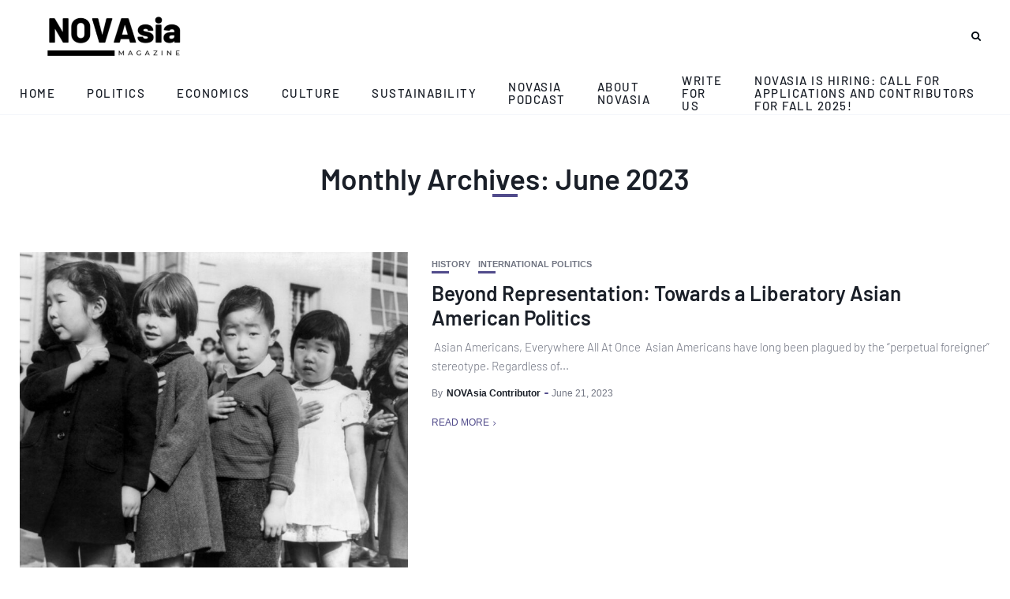

--- FILE ---
content_type: text/plain; charset=utf-8
request_url: https://novasiagsis.com/wp-content/themes/newsophy/assets/css/amp.scss?ver=1.0
body_size: -284
content:
@import "settings";
@import "generic/functions";

amp-mode-mouse .loadmore-container {display: none}